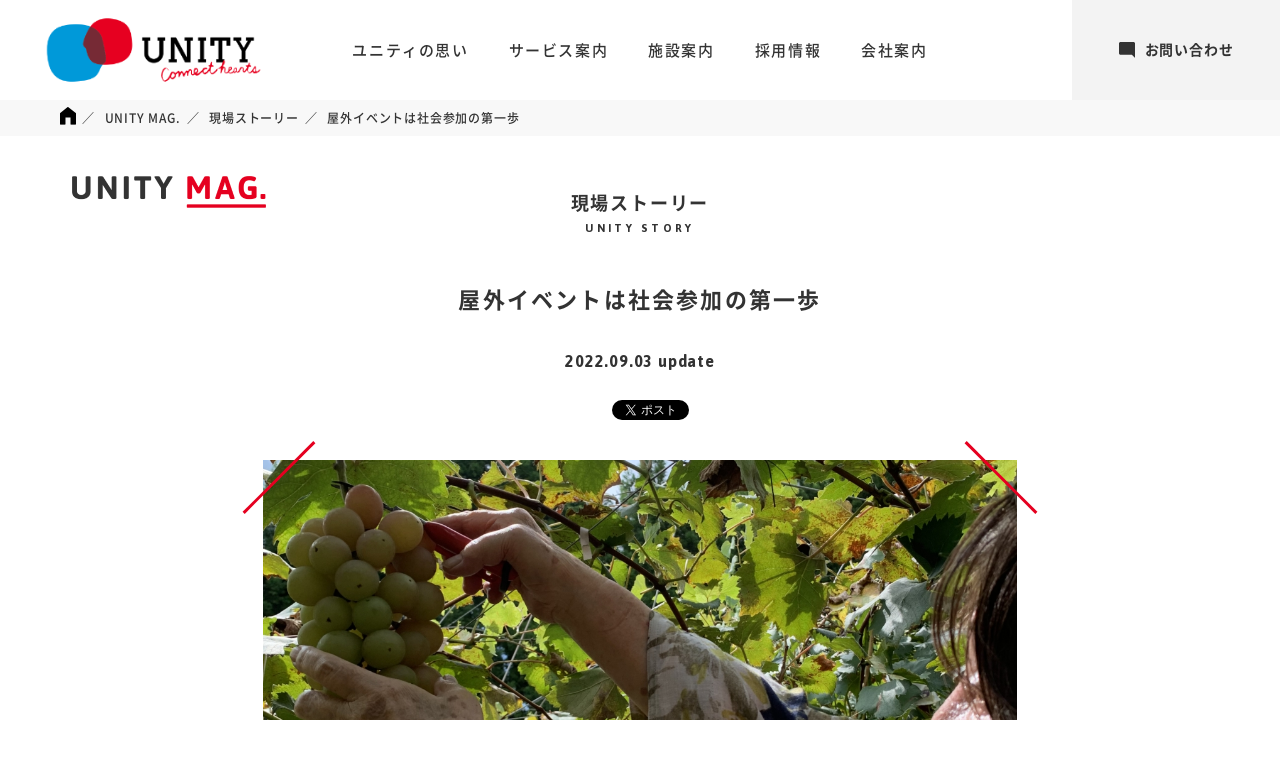

--- FILE ---
content_type: text/html; charset=UTF-8
request_url: https://www.unity-g.com/magazine/story/7713/
body_size: 5233
content:
<!DOCTYPE html>
<html lang="ja">
<head>
  <!-- Global site tag (gtag.js) - Google Analytics -->
  <script async src="https://www.googletagmanager.com/gtag/js?id=UA-116686279-1"></script>
  <script>
    window.dataLayer = window.dataLayer || [];
    function gtag(){dataLayer.push(arguments);}
    gtag('js', new Date());

    gtag('config', 'UA-116686279-1');
  </script>

  <meta charset="utf-8">
  <meta name="viewport" content="width=device-width, initial-scale=1">

  <link rel="stylesheet" href="/assets/css/noto.css">
  <link rel="stylesheet" href="//fonts.googleapis.com/css?family=Arimo:700|Asap:400,700|Roboto+Slab:400,700|Satisfy">

  <link rel="stylesheet" href="/assets/css/reset.css?20180417">
    <link rel="stylesheet" href="/assets/css/common.css?202601202256">

  
      <link rel="apple-touch-icon" href="https://www.unity-g.com/apple-touch-icon2.png">
    <link rel="apple-touch-icon-precomposed" href="https://www.unity-g.com/apple-touch-icon2.png">
  
  <title>屋外イベントは社会参加の第一歩 | 株式会社ユニティ</title>

<!-- All in One SEO Pack 2.4.6.1 by Michael Torbert of Semper Fi Web Design[975,1014] -->
<link rel="canonical" href="https://www.unity-g.com/magazine/story/7713/" />
<meta property="og:title" content="屋外イベントは社会参加の第一歩 | 株式会社ユニティ" />
<meta property="og:type" content="article" />
<meta property="og:url" content="https://www.unity-g.com/magazine/story/7713/" />
<meta property="og:image" content="https://www.unity-g.com/wp/wp-content/uploads/2022/09/IMG_6207-950x500.jpeg" />
<meta property="og:site_name" content="株式会社ユニティ" />
<meta property="fb:admins" content="181614688679780" />
<meta property="og:description" content="こんにちはネクストです！ 先日「ぶどう狩り」のために 吉村観光農園（鹿児島県霧島市国分重久5726-8）さんにお邪魔しました！ 暦の上では秋ですが、とにかく暑い！しかし、ぶどうへは我先に進む利用者さん・・・気持ちが先走りますが普段歩きなれない段差やふかふかした畑の上はデイ以上の運動量を獲得！ 気持ちが先走ってしまう方が多いですが、屋外イベントにはさまざまな決まりがあります。農園での説明、狩る順序、支払い、必要に応じての郵送便での住所書きなどなど、これらは社会の中でも団体行動を守っていただくことのトレーニングと考えています。 楽しむ気持ち（同居の家族ために　遠方の孫のために　自分のために）はを大切に、いつもより少し頑張ってみる屋外イベントは毎回ハラハラ、ドキドキですがお一人お一人の汗と笑顔は最高です！！ " />
<meta property="article:published_time" content="2022-09-03T17:07:54Z" />
<meta property="article:modified_time" content="2022-09-03T17:18:57Z" />
<meta name="twitter:card" content="summary" />
<meta name="twitter:title" content="屋外イベントは社会参加の第一歩 | 株式会社ユニティ" />
<meta name="twitter:description" content="こんにちはネクストです！ 先日「ぶどう狩り」のために 吉村観光農園（鹿児島県霧島市国分重久5726-8）さんにお邪魔しました！ 暦の上では秋ですが、とにかく暑い！しかし、ぶどうへは我先に進む利用者さん・・・気持ちが先走りますが普段歩きなれない段差やふかふかした畑の上はデイ以上の運動量を獲得！ 気持ちが先走ってしまう方が多いですが、屋外イベントにはさまざまな決まりがあります。農園での説明、狩る順序、支払い、必要に応じての郵送便での住所書きなどなど、これらは社会の中でも団体行動を守っていただくことのトレーニングと考えています。 楽しむ気持ち（同居の家族ために　遠方の孫のために　自分のために）はを大切に、いつもより少し頑張ってみる屋外イベントは毎回ハラハラ、ドキドキですがお一人お一人の汗と笑顔は最高です！！ " />
<meta name="twitter:image" content="https://www.unity-g.com/wp/wp-content/uploads/2022/09/IMG_6207-950x500.jpeg" />
<meta itemprop="image" content="https://www.unity-g.com/wp/wp-content/uploads/2022/09/IMG_6207-950x500.jpeg" />
<!-- /all in one seo pack -->
<link rel='dns-prefetch' href='//s.w.org' />
<link rel='prev' title='４段の壁' href='https://www.unity-g.com/magazine/story/7701/' />
<link rel='next' title='地域と繋がる駄菓子屋' href='https://www.unity-g.com/magazine/story/7724/' />
<link rel='shortlink' href='https://www.unity-g.com/?p=7713' />
</head>
<body>
      <div id="fb-root"></div>
    <script>(function (d, s, id) {
      var js, fjs = d.getElementsByTagName(s)[0];
      if (d.getElementById(id)) return;
      js = d.createElement(s);
      js.id = id;
      js.src = 'https://connect.facebook.net/ja_JP/sdk.js#xfbml=1&version=v2.12';
      fjs.parentNode.insertBefore(js, fjs);
    }(document, 'script', 'facebook-jssdk'));</script>
    <div id="wrap">
    <header class="header">
      <a href="https://www.unity-g.com" class="header__logo">
        <img src="/assets/img/common/logo_unity-header.png" about="UNITY">
      </a>
      <nav class="header__nav sm-only">
        <a href="https://www.unity-g.com/contact" class="header__nav-item">
          <div class="header__nav-icon">
            <i class="icon icon--contact"></i>
          </div>
          <p>お問合せ</p>
        </a>
        <a href="https://www.unity-g.com/facility" class="header__nav-item">
          <div class="header__nav-icon">
            <i class="icon icon--office"></i>
          </div>
          <p>施設案内</p>
        </a>
        <a id="toggleMenu" href="#" class="header__nav-item">
          <div class="header__nav-icon">
            <div class="hamburger">
              <span></span>
              <span></span>
              <span></span>
            </div>
          </div>
          <p>メニュー</p>
        </a>
      </nav>
      <nav class="header__nav pc-only">
        <a href="https://www.unity-g.com/philosophy" class="header__nav--item">ユニティの思い</a>
        <a href="https://www.unity-g.com/service" class="header__nav--item">サービス案内</a>
        <a href="https://www.unity-g.com/facility" class="header__nav--item">施設案内</a>
        <a href="https://www.unity-g.com/recruit" class="header__nav--item">採用情報</a>
        <a href="https://www.unity-g.com/about" class="header__nav--item">会社案内</a>
      </nav>
      <a href="https://www.unity-g.com/contact" class="header__contact-btn pc-only">
        <svg xmlns="http://www.w3.org/2000/svg" class="icon" viewBox="0 0 32 32"><defs><style>.a{fill:#333;}</style></defs><path class="a" d="M32,3.155V32l-6.385-6.385H3.155a2.975,2.975,0,0,1-2.216-.977A3.156,3.156,0,0,1,0,22.385V3.155A3.031,3.031,0,0,1,.939.939,3.031,3.031,0,0,1,3.155,0h25.69a3.031,3.031,0,0,1,2.216.939A3.031,3.031,0,0,1,32,3.155Z"/></svg>
        お問い合わせ
      </a>
    </header>
          <div class="breadcrumb pc-only">
        <ul class="breadcrumb__list">
          <li class="breadcrumb__item"><a href="https://www.unity-g.com"><i class="icon icon--home"></i></a></li>
                      <li class="breadcrumb__item">
                              <a href="https://www.unity-g.com/magazine">
                  UNITY MAG.                </a>
                          </li>
                      <li class="breadcrumb__item">
                              <a href="https://www.unity-g.com/magazine/story">
                  現場ストーリー                </a>
                          </li>
                      <li class="breadcrumb__item">
                              屋外イベントは社会参加の第一歩                          </li>
                  </ul>
      </div>
        <div id="overlayMenu" class="overlay-menu sm-only" style="display: none;">
      <div class="container">
        <nav class="overlay-menu__nav">
          <ul class="clearfix">
            <li class="overlay-menu__nav-item"><a href="https://www.unity-g.com/philosophy">ユニティの思い</a></li>
            <li class="overlay-menu__nav-item"><a href="https://www.unity-g.com/service">サービス案内</a></li>
            <li class="overlay-menu__nav-item"><a href="https://www.unity-g.com/facility">施設案内</a></li>
            <li class="overlay-menu__nav-item"><a href="https://www.unity-g.com/recruit">採用情報</a></li>
            <li class="overlay-menu__nav-item"><a href="https://www.unity-g.com/about">会社案内</a></li>
            <li class="overlay-menu__nav-item"><a href="https://www.unity-g.com/magazine">UNITY MAG.</a></li>
            <li class="overlay-menu__nav-item"><a href="https://www.unity-g.com/news">お知らせ</a></li>
            <li class="overlay-menu__nav-item"><a href="https://www.unity-g.com/privacy">プライバシーポリシー</a></li>
          </ul>
        </nav>
        <p class="overlay-menu__text">
          お困りごと、わからないことがございましたら<br>お気軽にご連絡ください。
        </p>
        <div class="button-group button-group--vertical">
          <a href="tel:0995733381" class="button button--gray button--tel">
            <i class="icon icon--phone"></i>
            0995-73-3381
          </a>
          <a href="https://www.unity-g.com/contact" class="button button--gray">
            <i class="icon icon--mail"></i>
            メールでお問い合わせ
          </a>
        </div>
        <span id="closeMenu" class="overlay-menu__close"></span>
      </div>
    </div>
    <div id="content">
    <div class="magazine-header">
      <a href="https://www.unity-g.com/magazine" class="magazine-header__logo">
        <img src="/assets/img/magazine/tit_unity-mag02.png" alt="UNITY MAG.">
      </a>
    </div>
            <div class="magazine-article">
                            <div class="magazine-article__category">
                    現場ストーリー                    <small>Unity Story</small>
                </div>
                        <h1 class="magazine-article__title">屋外イベントは社会参加の第一歩</h1>
            <div class="magazine-article__update">
                <time>2022.09.03</time>
                update
            </div>
            <div class="magazine-article__share">
                <div class="magazine-article__share-item">
                    <div class="fb-like" data-href="https://www.unity-g.com/magazine/story/7713/"
                         data-layout="button_count" data-action="like" data-size="small" data-show-faces="false"
                         data-share="false"></div>
                </div>
                <div class="magazine-article__share-item">
                    <div class="fb-share-button" data-layout="button" data-size="small" data-mobile-iframe="true"><a
                                target="_blank" href="https://www.facebook.com/sharer/sharer.php?u&amp;src=sdkpreparse"
                                class="fb-xfbml-parse-ignore">シェア</a></div>
                </div>
                <div class="magazine-article__share-item">
                    <a href="https://twitter.com/share?ref_src=twsrc%5Etfw" class="twitter-share-button"
                       data-show-count="false">ツイート</a>
                    <script async src="https://platform.twitter.com/widgets.js" charset="utf-8"></script>
                </div>
            </div>
                            <div class="magazine-article__eyecatch">
                    <div class="cover-image" style="background-image: url('https://www.unity-g.com/wp/wp-content/uploads/2022/09/IMG_6207.jpeg')"></div>
                </div>
                        <div class="magazine-article__content">
                <p>こんにちはネクストです！</p>
<p>先日「ぶどう狩り」のために 吉村観光農園（鹿児島県霧島市国分重久5726-8）さんにお邪魔しました！</p>
<p>暦の上では秋ですが、とにかく暑い！しかし、ぶどうへは我先に進む利用者さん・・・気持ちが先走りますが普段歩きなれない段差やふかふかした畑の上はデイ以上の運動量を獲得！</p>
<p>気持ちが先走ってしまう方が多いですが、屋外イベントにはさまざまな決まりがあります。農園での説明、狩る順序、支払い、必要に応じての郵送便での住所書きなどなど、これらは社会の中でも団体行動を守っていただくことのトレーニングと考えています。</p>
<p><img class="alignnone size-medium wp-image-7714" src="https://www.unity-g.com/wp/wp-content/uploads/2022/09/IMG_6189-300x225.jpeg" alt="" width="300" height="225" srcset="https://www.unity-g.com/wp/wp-content/uploads/2022/09/IMG_6189-300x225.jpeg 300w, https://www.unity-g.com/wp/wp-content/uploads/2022/09/IMG_6189-768x576.jpeg 768w, https://www.unity-g.com/wp/wp-content/uploads/2022/09/IMG_6189-1024x768.jpeg 1024w, https://www.unity-g.com/wp/wp-content/uploads/2022/09/IMG_6189-497x373.jpeg 497w, https://www.unity-g.com/wp/wp-content/uploads/2022/09/IMG_6189-690x518.jpeg 690w, https://www.unity-g.com/wp/wp-content/uploads/2022/09/IMG_6189.jpeg 1600w" sizes="(max-width: 300px) 100vw, 300px" /></p>
<p>楽しむ気持ち（同居の家族ために　遠方の孫のために　自分のために）はを大切に、いつもより少し頑張ってみる屋外イベントは毎回ハラハラ、ドキドキですがお一人お一人の汗と笑顔は最高です！！</p>
<p><img class="alignnone size-medium wp-image-7717" src="https://www.unity-g.com/wp/wp-content/uploads/2022/09/IMG_5048-300x225.jpg" alt="" width="300" height="225" srcset="https://www.unity-g.com/wp/wp-content/uploads/2022/09/IMG_5048-300x225.jpg 300w, https://www.unity-g.com/wp/wp-content/uploads/2022/09/IMG_5048-768x576.jpg 768w, https://www.unity-g.com/wp/wp-content/uploads/2022/09/IMG_5048-1024x768.jpg 1024w, https://www.unity-g.com/wp/wp-content/uploads/2022/09/IMG_5048-497x373.jpg 497w, https://www.unity-g.com/wp/wp-content/uploads/2022/09/IMG_5048-690x518.jpg 690w, https://www.unity-g.com/wp/wp-content/uploads/2022/09/IMG_5048.jpg 1600w" sizes="(max-width: 300px) 100vw, 300px" /></p>
<p>&nbsp;</p>
<p>&nbsp;</p>
<p><img class="alignnone size-medium wp-image-7719" src="https://www.unity-g.com/wp/wp-content/uploads/2022/09/IMG_3498-1-225x300.jpeg" alt="" width="225" height="300" srcset="https://www.unity-g.com/wp/wp-content/uploads/2022/09/IMG_3498-1-225x300.jpeg 225w, https://www.unity-g.com/wp/wp-content/uploads/2022/09/IMG_3498-1-768x1024.jpeg 768w, https://www.unity-g.com/wp/wp-content/uploads/2022/09/IMG_3498-1-280x373.jpeg 280w, https://www.unity-g.com/wp/wp-content/uploads/2022/09/IMG_3498-1-392x522.jpeg 392w, https://www.unity-g.com/wp/wp-content/uploads/2022/09/IMG_3498-1.jpeg 1200w" sizes="(max-width: 225px) 100vw, 225px" /></p>
<p>&nbsp;</p>
            </div>
            <div class="magazine-author">
                <img src="https://www.unity-g.com/wp/wp-content/uploads/2018/03/pic_facility02.jpg" alt="" class="magazine-author__avatar">
                <div class="magazine-author__body">
                    <span class="magazine-author__writer">Writer</span>
                    <div class="magazine-author__name">
                        <span>リハケアガーデンネクスト</span> ／ <span>RehacareGARDEN NEXT</span>
                    </div>
                </div>
            </div>
        </div>
        <div class="magazine-pagination">
                            <a href="https://www.unity-g.com/magazine/story/7701/" class="magazine-pagination__prev"></a>
                                        <a href="https://www.unity-g.com/magazine/story"
                   class="button button--gray">
                    <span><i class="icon icon--angle-left"></i>一覧ページへもどる</span>
                </a>
                                        <a href="https://www.unity-g.com/magazine/story/7724/" class="magazine-pagination__next"></a>
                    </div>
        <div class="related-articles">
            <h2 class="related-articles__title">
                関連記事
            </h2>
            <ul class="magazine-posts">
                                    <li class="magazine-posts__item">
                        <a href="https://www.unity-g.com/magazine/story/8883/">
                            <div class="magazine-posts__thumbnail">
                                <div class="cover-image" style="background-image: url('https://www.unity-g.com/wp/wp-content/uploads/2023/12/IMG_5934-268x373.jpg');"></div>
                            </div>
                                                            <span class="magazine-posts__cat">現場ストーリー</span>
                                                        <p class="magazine-posts__title">小学校との交流会〜その後！〜</p>
                        </a>
                    </li>
                                    <li class="magazine-posts__item">
                        <a href="https://www.unity-g.com/magazine/story/2934/">
                            <div class="magazine-posts__thumbnail">
                                <div class="cover-image" style="background-image: url('https://www.unity-g.com/wp/wp-content/uploads/2019/12/IMG_7026-497x373.jpg');"></div>
                            </div>
                                                            <span class="magazine-posts__cat">現場ストーリー</span>
                                                        <p class="magazine-posts__title">「朝日みかん」</p>
                        </a>
                    </li>
                                    <li class="magazine-posts__item">
                        <a href="https://www.unity-g.com/magazine/story/5843/">
                            <div class="magazine-posts__thumbnail">
                                <div class="cover-image" style="background-image: url('https://www.unity-g.com/wp/wp-content/uploads/2021/04/IMG_3068-280x373.jpg');"></div>
                            </div>
                                                            <span class="magazine-posts__cat">現場ストーリー</span>
                                                        <p class="magazine-posts__title">新職員紹介！！</p>
                        </a>
                    </li>
                            </ul>
        </div>
        <div class="magazine-footer">
            <a href="https://www.unity-g.com/magazine" class="button button--gray">
                <span><i class="icon icon--angle-right"></i>UNITY MAG.トップへもどる</span>
            </a>
        </div>
    </div>
</div><!-- /#wrap -->
<footer class="footer with-border">
  <div id="pageTop" class="page-top">
    <img src="/assets/img/common/btn_page-top.png" alt="Page top">
  </div>
  <div class="footer__inner">
    <div class="footer__contact">
      <div class="footer__contact-heading">
        お問い合わせ
        <small>Contact</small>
      </div>
      <p class="footer__contact-text">お困りごと、わからないことが<br class="pc-only">ございましたらお気軽にご連絡ください。</p>
    </div>
    <div class="footer__buttons">
      <div class="button-group button-group--vertical">
        <div class="footer__buttons">
          <div class="button-group button-group--vertical">
            <a href="tel:0995567515" class="button button--gray button--tel">
              <span><i class="icon icon--phone"></i>0995-56-7515</span>
            </a>
            <a href="https://www.unity-g.com/contact" class="button button--gray">
              <span><i class="icon icon--mail"></i>メールでお問い合わせ</span>
            </a>
          </div>
        </div>
      </div>
    </div>
    <ul class="footer__links sm-only">
      <li><a href="https://www.unity-g.com/privacy">プライバシーポリシー</a></li>
      <li><a href="http://unityrehacare.wixsite.com/yattarokai" target="_blank" class="external-link">霧島市通所介護連絡協議会「やったろ会」</a>
      </li>
    </ul>
  </div>
  <div class="footer__misc">
    <div class="footer__copyright">
      <img src="/assets/img/common/logo_unity-footer.png" class="footer__logo" alt="UNITY">
      <p>Copyright © UNITY COPORATION All Right Reserved.</p>
    </div>
    <ul class="footer__links pc-only">
      <li><a href="https://www.unity-g.com/privacy">プライバシーポリシー</a></li>
      <li><a href="http://unityrehacare.wixsite.com/yattarokai" target="_blank" class="external-link">霧島市通所介護連絡協議会「やったろ会」</a>
      </li>
    </ul>
  </div>
</footer>
<div class="htkm-overlay" style="display: none;">
  <span class="htkm-overlay__close">
    <img src="/assets/img/common/ico_close-photo.png" alt="">
  </span>
  <img src="/assets/img/magazine/tit_hitokoma-photo02.png" class="htkm-overlay__logo" alt="HITOKOMA PHOTO">
  <div class="htkm-overlay__inner">
    <div class="htkm-overlay__push pc-only"></div>
    <div class="htkm-overlay__photo">
      <div><img id="htkmImg" src="" alt=""></div>
    </div>
    <p class="htkm-overlay__title"><span id="htkmLocation"></span> ／ <br class="sm-only"><span
      id="htkmComment"></span></p>
    </div>
  </div>
  <script src="/assets/js/jquery.min.js"></script>
  <script src="/assets/js/response.min.js"></script>
  <script src="/assets/js/emergence.min.js"></script>
  <script src="/assets/js/common.js"></script>
                </body>
</html>
